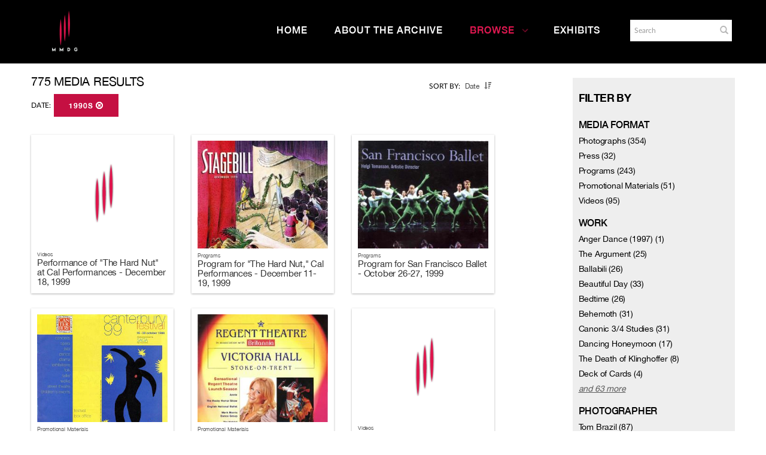

--- FILE ---
content_type: text/html; charset=UTF-8
request_url: https://archives.mmdg.org/Browse/objects/key/376ed8c4bbccc051da9f1b23c4250d81/facet/event_date_facet/id/1990s/view/images
body_size: 12784
content:
<!DOCTYPE html>
<html lang="en">
	<head>
	<meta charset="utf-8">
	<meta name="viewport" content="width=device-width, initial-scale=1.0, minimum-scale=1.0"/>
		<script src='/assets/jquery/js/jquery.min.js' type='text/javascript'></script>
<link rel='stylesheet' href='/assets/bootstrap/css/bootstrap.css' type='text/css' media='all'/>
<script src='/assets/bootstrap/js/bootstrap.js' type='text/javascript'></script>
<link rel='stylesheet' href='/assets/bootstrap/css/bootstrap-theme.css' type='text/css' media='all'/>
<script src='/assets/jquery/js/jquery-migrate-3.0.1.js' type='text/javascript'></script>
<script src='/assets/plyr/plyr.js' type='text/javascript'></script>
<link rel='stylesheet' href='/assets/plyr/plyr.css' type='text/css' media='all'/>
<script src='/assets/jquery/circular-slider/circular-slider.js' type='text/javascript'></script>
<link rel='stylesheet' href='/assets/jquery/circular-slider/circular-slider.css' type='text/css' media='all'/>
<script src='/assets/jquery/js/threesixty.min.js' type='text/javascript'></script>
<link rel='stylesheet' href='/assets/fontawesome/css/font-awesome.min.css' type='text/css' media='all'/>
<script src='/assets/pdfjs/pdf.js' type='text/javascript'></script>
<link rel='stylesheet' href='/assets/pdfjs/viewer/viewer.css' type='text/css' media='all'/>
<script src='/assets/jquery/js/jquery.scrollTo.min.js' type='text/javascript'></script>
<link rel='stylesheet' href='/themes/default/assets/pawtucket/css/fonts.css' type='text/css' media='all'/>
<script src='/assets/jquery/js/jquery.cookie.js' type='text/javascript'></script>
<script src='/assets/jquery/js/jquery.cookiejar.js' type='text/javascript'></script>
<script src='/assets/jquery/js/jquery.jscroll.js' type='text/javascript'></script>
<script src='/assets/jquery/js/jquery.hscroll.js' type='text/javascript'></script>
<script src='/assets/jquery/js/jquery.jscrollpane.min.js' type='text/javascript'></script>
<link rel='stylesheet' href='/assets/jquery/js/jquery.jscrollpane.css' type='text/css' media='all'/>
<script src='/assets/ca/js/ca.utils.js' type='text/javascript'></script>
<script src='/assets/jquery/jquery-ui/jquery-ui.min.js' type='text/javascript'></script>
<link rel='stylesheet' href='/assets/jquery/jquery-ui/jquery-ui.min.css' type='text/css' media='all'/>
<link rel='stylesheet' href='/assets/jquery/jquery-ui/jquery-ui.structure.min.css' type='text/css' media='all'/>
<link rel='stylesheet' href='/assets/jquery/jquery-ui/jquery-ui.theme.min.css' type='text/css' media='all'/>
<script src='/assets/ca/js/ca.genericpanel.js' type='text/javascript'></script>
<script src='/assets/mediaelement/mediaelement-and-player.min.js' type='text/javascript'></script>
<link rel='stylesheet' href='/assets/mediaelement/mediaelementplayer.min.css' type='text/css' media='all'/>
<script src='/assets/jquery/js/jquery.mousewheel.js' type='text/javascript'></script>
<script src='/assets/chartist/dist/chartist.min.js' type='text/javascript'></script>
<link rel='stylesheet' href='/assets/chartist/dist/chartist.min.css' type='text/css' media='all'/>
<link rel='stylesheet' href='/themes/default/assets/pawtucket/css/main.css' type='text/css' media='all'/>
<link rel='stylesheet' href='/themes/mmdg/assets/pawtucket/css/theme.css' type='text/css' media='all'/>
	<link rel="apple-touch-icon" sizes="120x120" href="/themes/mmdg/assets/pawtucket/graphics/apple-touch-icon.png">
	<link rel="icon" type="image/png" sizes="32x32" href="/themes/mmdg/assets/pawtucket/graphics/favicon-32x32.png">
	<link rel="icon" type="image/png" sizes="16x16" href="/themes/mmdg/assets/pawtucket/graphics/favicon-16x16.png">
	
	<title>Mark Morris Dance Group</title>
	
	<script type="text/javascript">
		jQuery(document).ready(function() {
    		jQuery('#browse-menu').on('click mouseover mouseout mousemove mouseenter',function(e) { e.stopPropagation(); });
    	});
	</script>
<!-- Google Tag Manager -->
<script>(function(w,d,s,l,i){w[l]=w[l]||[];w[l].push({'gtm.start':
new Date().getTime(),event:'gtm.js'});var f=d.getElementsByTagName(s)[0],
j=d.createElement(s),dl=l!='dataLayer'?'&l='+l:'';j.async=true;j.src=
'https://www.googletagmanager.com/gtm.js?id='+i+dl;f.parentNode.insertBefore(j,f);
})(window,document,'script','dataLayer','GTM-K6ZDNPJ');</script>
<!-- End Google Tag Manager -->
</head>
<body>
<!-- Google Tag Manager (noscript) -->
<noscript><iframe src="https://www.googletagmanager.com/ns.html?id=GTM-K6ZDNPJ"
height="0" width="0" style="display:none;visibility:hidden"></iframe></noscript>
<!-- End Google Tag Manager (noscript) -->
	<div id="skipNavigation"><a href="#main">Skip to main content</a></div>
	<nav class="navbar navbar-default yamm" role="navigation" aria-label="main navigation">
		<div class="container menuBar">
			<!-- Brand and toggle get grouped for better mobile display -->
			<div class="navbar-header">
				<button type="button" class="navbar-toggle" data-toggle="collapse" data-target="#bs-main-navbar-collapse-1">
					<span class="sr-only">Toggle navigation</span>
					<span class="icon-bar"></span>
					<span class="icon-bar"></span>
					<span class="icon-bar"></span>
				</button>
<a href='https://www.markmorrisdancegroup.org' class='navbar-brand' target='_blank'><img src='/themes/mmdg/assets/pawtucket/graphics/mmdg_main_logo.png' alt='Mark Morris Dance Group' /></a>			</div>

		<!-- Collect the nav links, forms, and other content for toggling -->
			<!-- bs-user-navbar-collapse is the user menu that shows up in the toggle menu - hidden at larger size -->
			<div class="collapse navbar-collapse" id="bs-main-navbar-collapse-1">
				<form class="navbar-form navbar-right" role="search" action="/MultiSearch/Index" aria-label="Search">
					<div class="formOutline">
						<div class="form-group">
							<label for="headerSearchInput">Search</label>
							<input type="text" class="form-control" id="headerSearchInput" placeholder="Search" name="search" autocomplete="off" aria-label="Search" />
						</div>
						<button type="submit" class="btn-search" id="headerSearchButton"><span class="glyphicon glyphicon-search" role="button" aria-label="Submit"></span></button>
					</div>
				</form>
				<script type="text/javascript">
					$(document).ready(function(){
						$('#headerSearchButton').prop('disabled',true);
						$('#headerSearchInput').on('keyup', function(){
							$('#headerSearchButton').prop('disabled', this.value == "" ? true : false);     
						})
					});
				</script>
				<ul class="nav navbar-nav navbar-right menuItems" role="list" aria-label="Primary Navigation">
					<li ><a href='/'>Home</a></li>
					<li ><a href='/About/AboutArchive'>About the Archive</a></li>
									<li class="dropdown active" style="position:relative;"><a href="#" class="dropdown-toggle mainhead top" data-toggle="dropdown">Browse<svg class="arrow" width="100%" height="100%" viewBox="0 0 50 93" xmlns="http://www.w3.org/2000/svg" aria-label="dropdown icon"><path d="M48.81669624 43.8632848L7.0935796 2.14016821c-1.6202242-1.62022428-4.2331871-1.62022428-5.8534114 0-1.6202243 1.62022428-1.6202243 4.23318714 0 5.85341142L40.06935822 46.8227696 1.2401682 85.6519596c-1.6202243 1.6202243-1.6202243 4.2331872 0 5.8534115.8054294.8054294 1.8637262 1.2081441 2.922023 1.2081441 1.0582968 0 2.1165936-.4027147 2.922023-1.2081441l41.73248204-41.7231166c.81479487-.8147949 1.21750958-1.8918226 1.20814412-2.9594849.00936546-1.0676622-.39334925-2.1446899-1.20814412-2.9594848z" fill="currentColor" fill-rule="evenodd"></path></svg></a>
					
					<ul class="dropdown-menu">
<li><a href='/Browse/works'>Works</a></li><li><a href='/Browse/events'>Performances & Events</a></li><li><a href='/Browse/entities'>Performers, Collaborators,<br/>& Presenters</a></li><li><a href='/Browse/objects'>Media</a></li><li><a href='/Browse/venues'>Venues</a></li>						<span class="main-nav__item-icon js-icon"></span>
					</ul>	
				</li>
	
					<li ><a href='/Gallery/Index'>Exhibits</a></li>
				</ul>
			</div><!-- /.navbar-collapse -->
		</div><!-- end container -->
	</nav>
		<div class="container"><div class="row"><div class="col-xs-12">
	
		<div role="main" id="main"><div id="pageArea" class='ca_objects objects browse results'>
<div class="row" style="clear:both;">
	<div class='col-sm-8 col-md-8 col-lg-8'>
<div id='bSortByList'><ul><li><strong>Sort by:</strong></li>
<li class='selectedSort'>Date</li>
<li><a href='/Browse/objects/view/images/key/51468c602dc06d79688b61a8e1052d44/direction/asc/_advanced/0'><span class="glyphicon glyphicon-sort-by-attributes-alt" aria-label="direction" role="button"></span></a></li></ul></div>
		<H1>
775 media Results			<a href='#' id='bRefineButton' onclick='jQuery("#bRefine").toggle(); return false;'><i class="fa fa-table"></i></a>
		</H1>
		<div class='bCriteria'>
<strong>Date:</strong><a href='/Browse/objects/removeCriterion/event_date_facet/removeID/1990s/view/images/key/51468c602dc06d79688b61a8e1052d44' class='browseRemoveFacet'><button type="button" class="btn btn-default btn-sm">1990s <span class="glyphicon glyphicon-remove-circle" aria-label="Remove filter" role="button"></span></button></a>		
		</div>
		<form id="setsSelectMultiple">
		<div class="row">
			<div id="browseResultsContainer">

		<div class='bResultItemCol col-xs-12 col-sm-4 col-md-4'>
			<div class='bResultItem' id='row736' onmouseover='jQuery("#bResultItemExpandedInfo736").show();'  onmouseout='jQuery("#bResultItemExpandedInfo736").hide();'>
				<div class='bSetsSelectMultiple'><input type='checkbox' name='object_ids' value='736'></div>
				<div class='bResultItemContent'><div class='text-center bResultItemImg'><a href='/Detail/objects/736'><div class='bResultItemImgPlaceholderLogo'><img src='/themes/mmdg/assets/pawtucket/graphics/mmdg_lines.png' alt='media not available for this item' /></div></a></div>
					<div class='bResultItemText'>
						<small>Videos</small><br/><a href='/Detail/objects/736' class='resultTitleLink'>Performance of "The Hard Nut" at Cal Performances - December 18, 1999</a>
					</div><!-- end bResultItemText -->
				</div><!-- end bResultItemContent -->
				<div class='bResultItemExpandedInfo' id='bResultItemExpandedInfo736'>
					
				</div><!-- bResultItemExpandedInfo -->
			</div><!-- end bResultItem -->
		</div><!-- end col -->
		<div class='bResultItemCol col-xs-12 col-sm-4 col-md-4'>
			<div class='bResultItem' id='row2353' onmouseover='jQuery("#bResultItemExpandedInfo2353").show();'  onmouseout='jQuery("#bResultItemExpandedInfo2353").hide();'>
				<div class='bSetsSelectMultiple'><input type='checkbox' name='object_ids' value='2353'></div>
				<div class='bResultItemContent'><div class='text-center bResultItemImg'><a href='/Detail/objects/2353'><img src='https://archives.mmdg.org/media/collectiveaccess/images/2/1/17650_ca_object_representations_media_2185_medium.jpg' width='250' height='400' alt='Program for &quot;The Hard Nut,&quot; Cal Performances - December 11-19, 1999' /></a></div>
					<div class='bResultItemText'>
						<small>Programs</small><br/><a href='/Detail/objects/2353' class='resultTitleLink'>Program for "The Hard Nut," Cal Performances - December 11-19, 1999</a>
					</div><!-- end bResultItemText -->
				</div><!-- end bResultItemContent -->
				<div class='bResultItemExpandedInfo' id='bResultItemExpandedInfo2353'>
					
				</div><!-- bResultItemExpandedInfo -->
			</div><!-- end bResultItem -->
		</div><!-- end col -->
		<div class='bResultItemCol col-xs-12 col-sm-4 col-md-4'>
			<div class='bResultItem' id='row4236' onmouseover='jQuery("#bResultItemExpandedInfo4236").show();'  onmouseout='jQuery("#bResultItemExpandedInfo4236").hide();'>
				<div class='bSetsSelectMultiple'><input type='checkbox' name='object_ids' value='4236'></div>
				<div class='bResultItemContent'><div class='text-center bResultItemImg'><a href='/Detail/objects/4236'><img src='https://archives.mmdg.org/media/collectiveaccess/images/5/0/27096_ca_object_representations_media_5068_medium.jpg' width='275' height='400' alt='Program for San Francisco Ballet - October 26-27, 1999' /></a></div>
					<div class='bResultItemText'>
						<small>Programs</small><br/><a href='/Detail/objects/4236' class='resultTitleLink'>Program for San Francisco Ballet - October 26-27, 1999</a>
					</div><!-- end bResultItemText -->
				</div><!-- end bResultItemContent -->
				<div class='bResultItemExpandedInfo' id='bResultItemExpandedInfo4236'>
					
				</div><!-- bResultItemExpandedInfo -->
			</div><!-- end bResultItem -->
		</div><!-- end col -->
		<div class='bResultItemCol col-xs-12 col-sm-4 col-md-4'>
			<div class='bResultItem' id='row2351' onmouseover='jQuery("#bResultItemExpandedInfo2351").show();'  onmouseout='jQuery("#bResultItemExpandedInfo2351").hide();'>
				<div class='bSetsSelectMultiple'><input type='checkbox' name='object_ids' value='2351'></div>
				<div class='bResultItemContent'><div class='text-center bResultItemImg'><a href='/Detail/objects/2351'><img src='https://archives.mmdg.org/media/collectiveaccess/images/2/1/26451_ca_object_representations_media_2183_medium.jpg' width='400' height='396' alt='Brochure for Dance Umbrella - October 19-20, 1999' /></a></div>
					<div class='bResultItemText'>
						<small>Promotional Materials</small><br/><a href='/Detail/objects/2351' class='resultTitleLink'>Brochure for Dance Umbrella - October 19-20, 1999</a>
					</div><!-- end bResultItemText -->
				</div><!-- end bResultItemContent -->
				<div class='bResultItemExpandedInfo' id='bResultItemExpandedInfo2351'>
					
				</div><!-- bResultItemExpandedInfo -->
			</div><!-- end bResultItem -->
		</div><!-- end col -->
		<div class='bResultItemCol col-xs-12 col-sm-4 col-md-4'>
			<div class='bResultItem' id='row2350' onmouseover='jQuery("#bResultItemExpandedInfo2350").show();'  onmouseout='jQuery("#bResultItemExpandedInfo2350").hide();'>
				<div class='bSetsSelectMultiple'><input type='checkbox' name='object_ids' value='2350'></div>
				<div class='bResultItemContent'><div class='text-center bResultItemImg'><a href='/Detail/objects/2350'><img src='https://archives.mmdg.org/media/collectiveaccess/images/2/1/91650_ca_object_representations_media_2182_medium.jpg' width='281' height='400' alt='Brochure for Dance Umbrella - October 11, 1999' /></a></div>
					<div class='bResultItemText'>
						<small>Promotional Materials</small><br/><a href='/Detail/objects/2350' class='resultTitleLink'>Brochure for Dance Umbrella - October 11, 1999</a>
					</div><!-- end bResultItemText -->
				</div><!-- end bResultItemContent -->
				<div class='bResultItemExpandedInfo' id='bResultItemExpandedInfo2350'>
					
				</div><!-- bResultItemExpandedInfo -->
			</div><!-- end bResultItem -->
		</div><!-- end col -->
		<div class='bResultItemCol col-xs-12 col-sm-4 col-md-4'>
			<div class='bResultItem' id='row576' onmouseover='jQuery("#bResultItemExpandedInfo576").show();'  onmouseout='jQuery("#bResultItemExpandedInfo576").hide();'>
				<div class='bSetsSelectMultiple'><input type='checkbox' name='object_ids' value='576'></div>
				<div class='bResultItemContent'><div class='text-center bResultItemImg'><a href='/Detail/objects/576'><div class='bResultItemImgPlaceholderLogo'><img src='/themes/mmdg/assets/pawtucket/graphics/mmdg_lines.png' alt='media not available for this item' /></div></a></div>
					<div class='bResultItemText'>
						<small>Videos</small><br/><a href='/Detail/objects/576' class='resultTitleLink'>Performance at Dance Umbrella (Boston, MA) - October 9, 1999</a>
					</div><!-- end bResultItemText -->
				</div><!-- end bResultItemContent -->
				<div class='bResultItemExpandedInfo' id='bResultItemExpandedInfo576'>
					
				</div><!-- bResultItemExpandedInfo -->
			</div><!-- end bResultItem -->
		</div><!-- end col -->
		<div class='bResultItemCol col-xs-12 col-sm-4 col-md-4'>
			<div class='bResultItem' id='row2348' onmouseover='jQuery("#bResultItemExpandedInfo2348").show();'  onmouseout='jQuery("#bResultItemExpandedInfo2348").hide();'>
				<div class='bSetsSelectMultiple'><input type='checkbox' name='object_ids' value='2348'></div>
				<div class='bResultItemContent'><div class='text-center bResultItemImg'><a href='/Detail/objects/2348'><img src='https://archives.mmdg.org/media/collectiveaccess/images/2/1/98272_ca_object_representations_media_2180_medium.jpg' width='277' height='400' alt='Program for Dance Umbrella - October 5-9, 1999' /></a></div>
					<div class='bResultItemText'>
						<small>Programs</small><br/><a href='/Detail/objects/2348' class='resultTitleLink'>Program for Dance Umbrella - October 5-9, 1999</a>
					</div><!-- end bResultItemText -->
				</div><!-- end bResultItemContent -->
				<div class='bResultItemExpandedInfo' id='bResultItemExpandedInfo2348'>
					
				</div><!-- bResultItemExpandedInfo -->
			</div><!-- end bResultItem -->
		</div><!-- end col -->
		<div class='bResultItemCol col-xs-12 col-sm-4 col-md-4'>
			<div class='bResultItem' id='row2352' onmouseover='jQuery("#bResultItemExpandedInfo2352").show();'  onmouseout='jQuery("#bResultItemExpandedInfo2352").hide();'>
				<div class='bSetsSelectMultiple'><input type='checkbox' name='object_ids' value='2352'></div>
				<div class='bResultItemContent'><div class='text-center bResultItemImg'><a href='/Detail/objects/2352'><img src='https://archives.mmdg.org/media/collectiveaccess/images/2/1/71374_ca_object_representations_media_2184_medium.jpg' width='258' height='400' alt='Program for Dance Umbrella UK Tour - October 1999' /></a></div>
					<div class='bResultItemText'>
						<small>Programs</small><br/><a href='/Detail/objects/2352' class='resultTitleLink'>Program for Dance Umbrella UK Tour - October 1999</a>
					</div><!-- end bResultItemText -->
				</div><!-- end bResultItemContent -->
				<div class='bResultItemExpandedInfo' id='bResultItemExpandedInfo2352'>
					
				</div><!-- bResultItemExpandedInfo -->
			</div><!-- end bResultItem -->
		</div><!-- end col -->
		<div class='bResultItemCol col-xs-12 col-sm-4 col-md-4'>
			<div class='bResultItem' id='row4347' onmouseover='jQuery("#bResultItemExpandedInfo4347").show();'  onmouseout='jQuery("#bResultItemExpandedInfo4347").hide();'>
				<div class='bSetsSelectMultiple'><input type='checkbox' name='object_ids' value='4347'></div>
				<div class='bResultItemContent'><div class='text-center bResultItemImg'><a href='/Detail/objects/4347'><img src='https://archives.mmdg.org/media/collectiveaccess/images/5/1/1943_ca_object_representations_media_5196_medium.jpg' width='249' height='400' alt='Program for White Oak Dance Project - August 10-22, 1999' /></a></div>
					<div class='bResultItemText'>
						<small>Programs</small><br/><a href='/Detail/objects/4347' class='resultTitleLink'>Program for White Oak Dance Project - August 10-22, 1999</a>
					</div><!-- end bResultItemText -->
				</div><!-- end bResultItemContent -->
				<div class='bResultItemExpandedInfo' id='bResultItemExpandedInfo4347'>
					
				</div><!-- bResultItemExpandedInfo -->
			</div><!-- end bResultItem -->
		</div><!-- end col -->
		<div class='bResultItemCol col-xs-12 col-sm-4 col-md-4'>
			<div class='bResultItem' id='row705' onmouseover='jQuery("#bResultItemExpandedInfo705").show();'  onmouseout='jQuery("#bResultItemExpandedInfo705").hide();'>
				<div class='bSetsSelectMultiple'><input type='checkbox' name='object_ids' value='705'></div>
				<div class='bResultItemContent'><div class='text-center bResultItemImg'><a href='/Detail/objects/705'><img src='https://archives.mmdg.org/media/collectiveaccess/images/3/9/34074_ca_object_representations_media_3916_medium.jpg' width='400' height='300' alt='Excerpt from &quot;My Party&quot;' /></a></div>
					<div class='bResultItemText'>
						<small>Videos</small><br/><a href='/Detail/objects/705' class='resultTitleLink'>Performance video from Jacob's Pillow Dance Festival - August 5, 1999</a>
					</div><!-- end bResultItemText -->
				</div><!-- end bResultItemContent -->
				<div class='bResultItemExpandedInfo' id='bResultItemExpandedInfo705'>
					
				</div><!-- bResultItemExpandedInfo -->
			</div><!-- end bResultItem -->
		</div><!-- end col -->
		<div class='bResultItemCol col-xs-12 col-sm-4 col-md-4'>
			<div class='bResultItem' id='row2347' onmouseover='jQuery("#bResultItemExpandedInfo2347").show();'  onmouseout='jQuery("#bResultItemExpandedInfo2347").hide();'>
				<div class='bSetsSelectMultiple'><input type='checkbox' name='object_ids' value='2347'></div>
				<div class='bResultItemContent'><div class='text-center bResultItemImg'><a href='/Detail/objects/2347'><img src='https://archives.mmdg.org/media/collectiveaccess/images/2/1/2881_ca_object_representations_media_2179_medium.jpg' width='302' height='400' alt='Program for Jacob&#039;s Pillow Dance Festival - August 3-8, 1999' /></a></div>
					<div class='bResultItemText'>
						<small>Programs</small><br/><a href='/Detail/objects/2347' class='resultTitleLink'>Program for Jacob's Pillow Dance Festival - August 3-8, 1999</a>
					</div><!-- end bResultItemText -->
				</div><!-- end bResultItemContent -->
				<div class='bResultItemExpandedInfo' id='bResultItemExpandedInfo2347'>
					
				</div><!-- bResultItemExpandedInfo -->
			</div><!-- end bResultItem -->
		</div><!-- end col -->
		<div class='bResultItemCol col-xs-12 col-sm-4 col-md-4'>
			<div class='bResultItem' id='row2346' onmouseover='jQuery("#bResultItemExpandedInfo2346").show();'  onmouseout='jQuery("#bResultItemExpandedInfo2346").hide();'>
				<div class='bSetsSelectMultiple'><input type='checkbox' name='object_ids' value='2346'></div>
				<div class='bResultItemContent'><div class='text-center bResultItemImg'><a href='/Detail/objects/2346'><img src='https://archives.mmdg.org/media/collectiveaccess/images/2/1/70929_ca_object_representations_media_2178_medium.jpg' width='266' height='400' alt='Program for Fire Island Dance Festival - July 17-18, 1999' /></a></div>
					<div class='bResultItemText'>
						<small>Programs</small><br/><a href='/Detail/objects/2346' class='resultTitleLink'>Program for Fire Island Dance Festival - July 17-18, 1999</a>
					</div><!-- end bResultItemText -->
				</div><!-- end bResultItemContent -->
				<div class='bResultItemExpandedInfo' id='bResultItemExpandedInfo2346'>
					
				</div><!-- bResultItemExpandedInfo -->
			</div><!-- end bResultItem -->
		</div><!-- end col -->
		<div class='bResultItemCol col-xs-12 col-sm-4 col-md-4'>
			<div class='bResultItem' id='row2345' onmouseover='jQuery("#bResultItemExpandedInfo2345").show();'  onmouseout='jQuery("#bResultItemExpandedInfo2345").hide();'>
				<div class='bSetsSelectMultiple'><input type='checkbox' name='object_ids' value='2345'></div>
				<div class='bResultItemContent'><div class='text-center bResultItemImg'><a href='/Detail/objects/2345'><img src='https://archives.mmdg.org/media/collectiveaccess/images/2/1/46700_ca_object_representations_media_2177_medium.jpg' width='213' height='400' alt='Program for Hopkins Center for the Arts - June 26-27, 1999' /></a></div>
					<div class='bResultItemText'>
						<small>Programs</small><br/><a href='/Detail/objects/2345' class='resultTitleLink'>Program for Hopkins Center for the Arts - June 26-27, 1999</a>
					</div><!-- end bResultItemText -->
				</div><!-- end bResultItemContent -->
				<div class='bResultItemExpandedInfo' id='bResultItemExpandedInfo2345'>
					
				</div><!-- bResultItemExpandedInfo -->
			</div><!-- end bResultItem -->
		</div><!-- end col -->
		<div class='bResultItemCol col-xs-12 col-sm-4 col-md-4'>
			<div class='bResultItem' id='row2344' onmouseover='jQuery("#bResultItemExpandedInfo2344").show();'  onmouseout='jQuery("#bResultItemExpandedInfo2344").hide();'>
				<div class='bSetsSelectMultiple'><input type='checkbox' name='object_ids' value='2344'></div>
				<div class='bResultItemContent'><div class='text-center bResultItemImg'><a href='/Detail/objects/2344'><img src='https://archives.mmdg.org/media/collectiveaccess/images/2/1/66583_ca_object_representations_media_2176_medium.jpg' width='253' height='400' alt='Program for Center for the Performing Arts at Empire State Plaza - June 12, 1999' /></a></div>
					<div class='bResultItemText'>
						<small>Programs</small><br/><a href='/Detail/objects/2344' class='resultTitleLink'>Program for Center for the Performing Arts at Empire State Plaza - June 12, 1999</a>
					</div><!-- end bResultItemText -->
				</div><!-- end bResultItemContent -->
				<div class='bResultItemExpandedInfo' id='bResultItemExpandedInfo2344'>
					
				</div><!-- bResultItemExpandedInfo -->
			</div><!-- end bResultItem -->
		</div><!-- end col -->
		<div class='bResultItemCol col-xs-12 col-sm-4 col-md-4'>
			<div class='bResultItem' id='row2342' onmouseover='jQuery("#bResultItemExpandedInfo2342").show();'  onmouseout='jQuery("#bResultItemExpandedInfo2342").hide();'>
				<div class='bSetsSelectMultiple'><input type='checkbox' name='object_ids' value='2342'></div>
				<div class='bResultItemContent'><div class='text-center bResultItemImg'><a href='/Detail/objects/2342'><img src='https://archives.mmdg.org/media/collectiveaccess/images/2/4/78872_ca_object_representations_media_2419_medium.jpg' width='283' height='400' alt='Brochure for Skidmore College Residency - June 8-24, 1999' /></a></div>
					<div class='bResultItemText'>
						<small>Programs</small><br/><a href='/Detail/objects/2342' class='resultTitleLink'>Brochure for Skidmore College Residency - June 8-24, 1999</a>
					</div><!-- end bResultItemText -->
				</div><!-- end bResultItemContent -->
				<div class='bResultItemExpandedInfo' id='bResultItemExpandedInfo2342'>
					
				</div><!-- bResultItemExpandedInfo -->
			</div><!-- end bResultItem -->
		</div><!-- end col -->
		<div class='bResultItemCol col-xs-12 col-sm-4 col-md-4'>
			<div class='bResultItem' id='row2343' onmouseover='jQuery("#bResultItemExpandedInfo2343").show();'  onmouseout='jQuery("#bResultItemExpandedInfo2343").hide();'>
				<div class='bSetsSelectMultiple'><input type='checkbox' name='object_ids' value='2343'></div>
				<div class='bResultItemContent'><div class='text-center bResultItemImg'><a href='/Detail/objects/2343'><img src='https://archives.mmdg.org/media/collectiveaccess/images/2/1/15583_ca_object_representations_media_2175_medium.jpg' width='260' height='400' alt='Brochure for Skidmore Summer Dance Workshop June 8-24, 1999' /></a></div>
					<div class='bResultItemText'>
						<small>Promotional Materials</small><br/><a href='/Detail/objects/2343' class='resultTitleLink'>Brochure for Skidmore Summer Dance Workshop June 8-24, 1999</a>
					</div><!-- end bResultItemText -->
				</div><!-- end bResultItemContent -->
				<div class='bResultItemExpandedInfo' id='bResultItemExpandedInfo2343'>
					
				</div><!-- bResultItemExpandedInfo -->
			</div><!-- end bResultItem -->
		</div><!-- end col -->
		<div class='bResultItemCol col-xs-12 col-sm-4 col-md-4'>
			<div class='bResultItem' id='row3340' onmouseover='jQuery("#bResultItemExpandedInfo3340").show();'  onmouseout='jQuery("#bResultItemExpandedInfo3340").hide();'>
				<div class='bSetsSelectMultiple'><input type='checkbox' name='object_ids' value='3340'></div>
				<div class='bResultItemContent'><div class='text-center bResultItemImg'><a href='/Detail/objects/3340'><img src='https://archives.mmdg.org/media/collectiveaccess/images/3/9/40270_ca_object_representations_media_3915_medium.jpg' width='400' height='300' alt='Excerpt from &quot;The Flight&quot;' /></a></div>
					<div class='bResultItemText'>
						<small>Videos</small><br/><a href='/Detail/objects/3340' class='resultTitleLink'>Performance video of "The Flight" at Martha @ Mother - June 4, 1999</a>
					</div><!-- end bResultItemText -->
				</div><!-- end bResultItemContent -->
				<div class='bResultItemExpandedInfo' id='bResultItemExpandedInfo3340'>
					
				</div><!-- bResultItemExpandedInfo -->
			</div><!-- end bResultItem -->
		</div><!-- end col -->
		<div class='bResultItemCol col-xs-12 col-sm-4 col-md-4'>
			<div class='bResultItem' id='row762' onmouseover='jQuery("#bResultItemExpandedInfo762").show();'  onmouseout='jQuery("#bResultItemExpandedInfo762").hide();'>
				<div class='bSetsSelectMultiple'><input type='checkbox' name='object_ids' value='762'></div>
				<div class='bResultItemContent'><div class='text-center bResultItemImg'><a href='/Detail/objects/762'><img src='https://archives.mmdg.org/media/collectiveaccess/images/3/9/78068_ca_object_representations_media_3924_medium.jpg' width='400' height='300' alt='&quot;The Harvey Gala&quot; at the Brooklyn Academy of Music - June 3, 1999 (Video 2 of 4)' /></a></div>
					<div class='bResultItemText'>
						<small>Videos</small><br/><a href='/Detail/objects/762' class='resultTitleLink'>"The Harvey Gala" at the Brooklyn Academy of Music - June 3, 1999 (Video 2 of 4)</a>
					</div><!-- end bResultItemText -->
				</div><!-- end bResultItemContent -->
				<div class='bResultItemExpandedInfo' id='bResultItemExpandedInfo762'>
					
				</div><!-- bResultItemExpandedInfo -->
			</div><!-- end bResultItem -->
		</div><!-- end col -->
		<div class='bResultItemCol col-xs-12 col-sm-4 col-md-4'>
			<div class='bResultItem' id='row4209' onmouseover='jQuery("#bResultItemExpandedInfo4209").show();'  onmouseout='jQuery("#bResultItemExpandedInfo4209").hide();'>
				<div class='bSetsSelectMultiple'><input type='checkbox' name='object_ids' value='4209'></div>
				<div class='bResultItemContent'><div class='text-center bResultItemImg'><a href='/Detail/objects/4209'><img src='https://archives.mmdg.org/media/collectiveaccess/images/5/0/79510_ca_object_representations_media_5036_medium.jpg' width='400' height='300' alt='Performance video of &quot;Silhouettes&quot; by Maximum Dance Company - June 1999' title='' /></a></div>
					<div class='bResultItemText'>
						<small>Videos</small><br/><a href='/Detail/objects/4209' class='resultTitleLink'>Performance video of "Silhouettes" by Maximum Dance Company - June 1999</a>
					</div><!-- end bResultItemText -->
				</div><!-- end bResultItemContent -->
				<div class='bResultItemExpandedInfo' id='bResultItemExpandedInfo4209'>
					
				</div><!-- bResultItemExpandedInfo -->
			</div><!-- end bResultItem -->
		</div><!-- end col -->
		<div class='bResultItemCol col-xs-12 col-sm-4 col-md-4'>
			<div class='bResultItem' id='row2341' onmouseover='jQuery("#bResultItemExpandedInfo2341").show();'  onmouseout='jQuery("#bResultItemExpandedInfo2341").hide();'>
				<div class='bSetsSelectMultiple'><input type='checkbox' name='object_ids' value='2341'></div>
				<div class='bResultItemContent'><div class='text-center bResultItemImg'><a href='/Detail/objects/2341'><img src='https://archives.mmdg.org/media/collectiveaccess/images/2/1/72776_ca_object_representations_media_2173_medium.jpg' width='253' height='400' alt='Program for The Bushnell (Hartford, CT) - May 22, 1999' /></a></div>
					<div class='bResultItemText'>
						<small>Programs</small><br/><a href='/Detail/objects/2341' class='resultTitleLink'>Program for The Bushnell (Hartford, CT) - May 22, 1999</a>
					</div><!-- end bResultItemText -->
				</div><!-- end bResultItemContent -->
				<div class='bResultItemExpandedInfo' id='bResultItemExpandedInfo2341'>
					
				</div><!-- bResultItemExpandedInfo -->
			</div><!-- end bResultItem -->
		</div><!-- end col -->
		<div class='bResultItemCol col-xs-12 col-sm-4 col-md-4'>
			<div class='bResultItem' id='row2340' onmouseover='jQuery("#bResultItemExpandedInfo2340").show();'  onmouseout='jQuery("#bResultItemExpandedInfo2340").hide();'>
				<div class='bSetsSelectMultiple'><input type='checkbox' name='object_ids' value='2340'></div>
				<div class='bResultItemContent'><div class='text-center bResultItemImg'><a href='/Detail/objects/2340'><img src='https://archives.mmdg.org/media/collectiveaccess/images/2/1/51124_ca_object_representations_media_2172_medium.jpg' width='253' height='400' alt='Program for New Brunswick Cultural Center - May 21, 1999' /></a></div>
					<div class='bResultItemText'>
						<small>Programs</small><br/><a href='/Detail/objects/2340' class='resultTitleLink'>Program for New Brunswick Cultural Center - May 21, 1999</a>
					</div><!-- end bResultItemText -->
				</div><!-- end bResultItemContent -->
				<div class='bResultItemExpandedInfo' id='bResultItemExpandedInfo2340'>
					
				</div><!-- bResultItemExpandedInfo -->
			</div><!-- end bResultItem -->
		</div><!-- end col -->
		<div class='bResultItemCol col-xs-12 col-sm-4 col-md-4'>
			<div class='bResultItem' id='row2338' onmouseover='jQuery("#bResultItemExpandedInfo2338").show();'  onmouseout='jQuery("#bResultItemExpandedInfo2338").hide();'>
				<div class='bSetsSelectMultiple'><input type='checkbox' name='object_ids' value='2338'></div>
				<div class='bResultItemContent'><div class='text-center bResultItemImg'><a href='/Detail/objects/2338'><img src='https://archives.mmdg.org/media/collectiveaccess/images/2/1/85486_ca_object_representations_media_2170_medium.jpg' width='250' height='400' alt='Program for &quot;L&#039;Allegro, il Penseroso ed il Moderato,&quot; John F. Kennedy Center for the Performing Arts - May 6-8, 1999' /></a></div>
					<div class='bResultItemText'>
						<small>Programs</small><br/><a href='/Detail/objects/2338' class='resultTitleLink'>Program for "L'Allegro, il Penseroso ed il Moderato," John F. Kennedy Center for the Performing Arts - May 6-8, 1999</a>
					</div><!-- end bResultItemText -->
				</div><!-- end bResultItemContent -->
				<div class='bResultItemExpandedInfo' id='bResultItemExpandedInfo2338'>
					
				</div><!-- bResultItemExpandedInfo -->
			</div><!-- end bResultItem -->
		</div><!-- end col -->
		<div class='bResultItemCol col-xs-12 col-sm-4 col-md-4'>
			<div class='bResultItem' id='row518' onmouseover='jQuery("#bResultItemExpandedInfo518").show();'  onmouseout='jQuery("#bResultItemExpandedInfo518").hide();'>
				<div class='bSetsSelectMultiple'><input type='checkbox' name='object_ids' value='518'></div>
				<div class='bResultItemContent'><div class='text-center bResultItemImg'><a href='/Detail/objects/518'><img src='https://archives.mmdg.org/media/collectiveaccess/images/3/9/58671_ca_object_representations_media_3911_medium.jpg' width='400' height='300' alt='Performance video of &quot;Sandpaper Ballet&quot; at the War Memorial Opera House - April 27, 1999' /></a></div>
					<div class='bResultItemText'>
						<small>Videos</small><br/><a href='/Detail/objects/518' class='resultTitleLink'>Performance video of "Sandpaper Ballet" at the War Memorial Opera House - April 27, 1999</a>
					</div><!-- end bResultItemText -->
				</div><!-- end bResultItemContent -->
				<div class='bResultItemExpandedInfo' id='bResultItemExpandedInfo518'>
					
				</div><!-- bResultItemExpandedInfo -->
			</div><!-- end bResultItem -->
		</div><!-- end col -->
		<div class='bResultItemCol col-xs-12 col-sm-4 col-md-4'>
			<div class='bResultItem' id='row4234' onmouseover='jQuery("#bResultItemExpandedInfo4234").show();'  onmouseout='jQuery("#bResultItemExpandedInfo4234").hide();'>
				<div class='bSetsSelectMultiple'><input type='checkbox' name='object_ids' value='4234'></div>
				<div class='bResultItemContent'><div class='text-center bResultItemImg'><a href='/Detail/objects/4234'><img src='https://archives.mmdg.org/media/collectiveaccess/images/5/0/33855_ca_object_representations_media_5066_medium.jpg' width='257' height='400' alt='Program for San Francisco Ballet - April 27, 1999' /></a></div>
					<div class='bResultItemText'>
						<small>Programs</small><br/><a href='/Detail/objects/4234' class='resultTitleLink'>Program for San Francisco Ballet - April 27, 1999</a>
					</div><!-- end bResultItemText -->
				</div><!-- end bResultItemContent -->
				<div class='bResultItemExpandedInfo' id='bResultItemExpandedInfo4234'>
					
				</div><!-- bResultItemExpandedInfo -->
			</div><!-- end bResultItem -->
		</div><!-- end col -->
		<div class='bResultItemCol col-xs-12 col-sm-4 col-md-4'>
			<div class='bResultItem' id='row4235' onmouseover='jQuery("#bResultItemExpandedInfo4235").show();'  onmouseout='jQuery("#bResultItemExpandedInfo4235").hide();'>
				<div class='bSetsSelectMultiple'><input type='checkbox' name='object_ids' value='4235'></div>
				<div class='bResultItemContent'><div class='text-center bResultItemImg'><a href='/Detail/objects/4235'><img src='https://archives.mmdg.org/media/collectiveaccess/images/5/0/99591_ca_object_representations_media_5067_medium.jpg' width='300' height='400' alt='Program notes for &quot;Sandpaper Ballet&quot; (World Premiere) - San Francisco Ballet, April 27, 1999' /></a></div>
					<div class='bResultItemText'>
						<small>Programs</small><br/><a href='/Detail/objects/4235' class='resultTitleLink'>Program notes for "Sandpaper Ballet" (World Premiere) - San Francisco Ballet, April 27, 1999</a>
					</div><!-- end bResultItemText -->
				</div><!-- end bResultItemContent -->
				<div class='bResultItemExpandedInfo' id='bResultItemExpandedInfo4235'>
					
				</div><!-- bResultItemExpandedInfo -->
			</div><!-- end bResultItem -->
		</div><!-- end col -->
		<div class='bResultItemCol col-xs-12 col-sm-4 col-md-4'>
			<div class='bResultItem' id='row2337' onmouseover='jQuery("#bResultItemExpandedInfo2337").show();'  onmouseout='jQuery("#bResultItemExpandedInfo2337").hide();'>
				<div class='bSetsSelectMultiple'><input type='checkbox' name='object_ids' value='2337'></div>
				<div class='bResultItemContent'><div class='text-center bResultItemImg'><a href='/Detail/objects/2337'><img src='https://archives.mmdg.org/media/collectiveaccess/images/2/1/95697_ca_object_representations_media_2169_medium.jpg' width='239' height='400' alt='Program for Words on Dance - April 25, 1999' /></a></div>
					<div class='bResultItemText'>
						<small>Programs</small><br/><a href='/Detail/objects/2337' class='resultTitleLink'>Program for Words on Dance - April 25, 1999</a>
					</div><!-- end bResultItemText -->
				</div><!-- end bResultItemContent -->
				<div class='bResultItemExpandedInfo' id='bResultItemExpandedInfo2337'>
					
				</div><!-- bResultItemExpandedInfo -->
			</div><!-- end bResultItem -->
		</div><!-- end col -->
		<div class='bResultItemCol col-xs-12 col-sm-4 col-md-4'>
			<div class='bResultItem' id='row2336' onmouseover='jQuery("#bResultItemExpandedInfo2336").show();'  onmouseout='jQuery("#bResultItemExpandedInfo2336").hide();'>
				<div class='bSetsSelectMultiple'><input type='checkbox' name='object_ids' value='2336'></div>
				<div class='bResultItemContent'><div class='text-center bResultItemImg'><a href='/Detail/objects/2336'><img src='https://archives.mmdg.org/media/collectiveaccess/images/2/1/6844_ca_object_representations_media_2168_medium.jpg' width='239' height='400' alt='Program for University of Texas at Austin - April 13, 1999' /></a></div>
					<div class='bResultItemText'>
						<small>Programs</small><br/><a href='/Detail/objects/2336' class='resultTitleLink'>Program for University of Texas at Austin - April 13, 1999</a>
					</div><!-- end bResultItemText -->
				</div><!-- end bResultItemContent -->
				<div class='bResultItemExpandedInfo' id='bResultItemExpandedInfo2336'>
					
				</div><!-- bResultItemExpandedInfo -->
			</div><!-- end bResultItem -->
		</div><!-- end col -->
		<div class='bResultItemCol col-xs-12 col-sm-4 col-md-4'>
			<div class='bResultItem' id='row2334' onmouseover='jQuery("#bResultItemExpandedInfo2334").show();'  onmouseout='jQuery("#bResultItemExpandedInfo2334").hide();'>
				<div class='bSetsSelectMultiple'><input type='checkbox' name='object_ids' value='2334'></div>
				<div class='bResultItemContent'><div class='text-center bResultItemImg'><a href='/Detail/objects/2334'><img src='https://archives.mmdg.org/media/collectiveaccess/images/2/1/91651_ca_object_representations_media_2166_medium.jpg' width='301' height='400' alt='Program for &quot;Mark Morris Dance Group and Yo-Yo Ma,&quot;  Irvine Barclay Theatre - April 9-11, 1999' /></a></div>
					<div class='bResultItemText'>
						<small>Programs</small><br/><a href='/Detail/objects/2334' class='resultTitleLink'>Program for "Mark Morris Dance Group and Yo-Yo Ma,"  Irvine Barclay Theatre - April 9-11, 1999</a>
					</div><!-- end bResultItemText -->
				</div><!-- end bResultItemContent -->
				<div class='bResultItemExpandedInfo' id='bResultItemExpandedInfo2334'>
					
				</div><!-- bResultItemExpandedInfo -->
			</div><!-- end bResultItem -->
		</div><!-- end col -->
		<div class='bResultItemCol col-xs-12 col-sm-4 col-md-4'>
			<div class='bResultItem' id='row2335' onmouseover='jQuery("#bResultItemExpandedInfo2335").show();'  onmouseout='jQuery("#bResultItemExpandedInfo2335").hide();'>
				<div class='bSetsSelectMultiple'><input type='checkbox' name='object_ids' value='2335'></div>
				<div class='bResultItemContent'><div class='text-center bResultItemImg'><a href='/Detail/objects/2335'><img src='https://archives.mmdg.org/media/collectiveaccess/images/2/1/36742_ca_object_representations_media_2167_medium.jpg' width='259' height='400' alt='Flyer &quot;Mark Morris Dance Group and Yo-Yo Ma,&quot;  Irvine Barclay Theatre - April 9-11, 1999' /></a></div>
					<div class='bResultItemText'>
						<small>Promotional Materials</small><br/><a href='/Detail/objects/2335' class='resultTitleLink'>Flyer "Mark Morris Dance Group and Yo-Yo Ma,"  Irvine Barclay Theatre - April 9-11, 1999</a>
					</div><!-- end bResultItemText -->
				</div><!-- end bResultItemContent -->
				<div class='bResultItemExpandedInfo' id='bResultItemExpandedInfo2335'>
					
				</div><!-- bResultItemExpandedInfo -->
			</div><!-- end bResultItem -->
		</div><!-- end col -->
		<div class='bResultItemCol col-xs-12 col-sm-4 col-md-4'>
			<div class='bResultItem' id='row519' onmouseover='jQuery("#bResultItemExpandedInfo519").show();'  onmouseout='jQuery("#bResultItemExpandedInfo519").hide();'>
				<div class='bSetsSelectMultiple'><input type='checkbox' name='object_ids' value='519'></div>
				<div class='bResultItemContent'><div class='text-center bResultItemImg'><a href='/Detail/objects/519'><img src='https://archives.mmdg.org/media/collectiveaccess/images/3/9/33422_ca_object_representations_media_3912_medium.jpg' width='400' height='300' alt='Excerpt from &quot;Falling Down Stairs&quot;' /></a></div>
					<div class='bResultItemText'>
						<small>Videos</small><br/><a href='/Detail/objects/519' class='resultTitleLink'>Performance video of "Mark Morris Dance Group and Yo-Yo Ma" at George Mason University Center for the Arts - April 7, 1999</a>
					</div><!-- end bResultItemText -->
				</div><!-- end bResultItemContent -->
				<div class='bResultItemExpandedInfo' id='bResultItemExpandedInfo519'>
					
				</div><!-- bResultItemExpandedInfo -->
			</div><!-- end bResultItem -->
		</div><!-- end col -->
		<div class='bResultItemCol col-xs-12 col-sm-4 col-md-4'>
			<div class='bResultItem' id='row2332' onmouseover='jQuery("#bResultItemExpandedInfo2332").show();'  onmouseout='jQuery("#bResultItemExpandedInfo2332").hide();'>
				<div class='bSetsSelectMultiple'><input type='checkbox' name='object_ids' value='2332'></div>
				<div class='bResultItemContent'><div class='text-center bResultItemImg'><a href='/Detail/objects/2332'><img src='https://archives.mmdg.org/media/collectiveaccess/images/2/1/18601_ca_object_representations_media_2164_medium.jpg' width='256' height='400' alt='Program for &quot;Mark Morris Dance Group and Yo-Yo Ma,&quot; George Mason University Center for the Arts - April 6-7, 1999' /></a></div>
					<div class='bResultItemText'>
						<small>Programs</small><br/><a href='/Detail/objects/2332' class='resultTitleLink'>Program for "Mark Morris Dance Group and Yo-Yo Ma," George Mason University Center for the Arts - April 6-7, 1999</a>
					</div><!-- end bResultItemText -->
				</div><!-- end bResultItemContent -->
				<div class='bResultItemExpandedInfo' id='bResultItemExpandedInfo2332'>
					
				</div><!-- bResultItemExpandedInfo -->
			</div><!-- end bResultItem -->
		</div><!-- end col -->
		<div class='bResultItemCol col-xs-12 col-sm-4 col-md-4'>
			<div class='bResultItem' id='row2331' onmouseover='jQuery("#bResultItemExpandedInfo2331").show();'  onmouseout='jQuery("#bResultItemExpandedInfo2331").hide();'>
				<div class='bSetsSelectMultiple'><input type='checkbox' name='object_ids' value='2331'></div>
				<div class='bResultItemContent'><div class='text-center bResultItemImg'><a href='/Detail/objects/2331'><img src='https://archives.mmdg.org/media/collectiveaccess/images/2/1/68083_ca_object_representations_media_2163_medium.jpg' width='254' height='400' alt='Program for &quot;Mark Morris Dance Group and Yo-Yo Ma,&quot; Wexner Center for the Arts - April 3, 1999' /></a></div>
					<div class='bResultItemText'>
						<small>Programs</small><br/><a href='/Detail/objects/2331' class='resultTitleLink'>Program for "Mark Morris Dance Group and Yo-Yo Ma," Wexner Center for the Arts - April 3, 1999</a>
					</div><!-- end bResultItemText -->
				</div><!-- end bResultItemContent -->
				<div class='bResultItemExpandedInfo' id='bResultItemExpandedInfo2331'>
					
				</div><!-- bResultItemExpandedInfo -->
			</div><!-- end bResultItem -->
		</div><!-- end col -->
		<div class='bResultItemCol col-xs-12 col-sm-4 col-md-4'>
			<div class='bResultItem' id='row412' onmouseover='jQuery("#bResultItemExpandedInfo412").show();'  onmouseout='jQuery("#bResultItemExpandedInfo412").hide();'>
				<div class='bSetsSelectMultiple'><input type='checkbox' name='object_ids' value='412'></div>
				<div class='bResultItemContent'><div class='text-center bResultItemImg'><a href='/Detail/objects/412'><img src='https://archives.mmdg.org/media/collectiveaccess/images/3/9/44147_ca_object_representations_media_3908_medium.jpg' width='400' height='300' alt='Excerpt from &quot;Rhymes With Silver&quot;' /></a></div>
					<div class='bResultItemText'>
						<small>Videos</small><br/><a href='/Detail/objects/412' class='resultTitleLink'>Performance video of "Mark Morris Dance Group and Yo-Yo Ma" at Brooklyn Academy of Music - March 30, 1999 (Video 2 of 2)</a>
					</div><!-- end bResultItemText -->
				</div><!-- end bResultItemContent -->
				<div class='bResultItemExpandedInfo' id='bResultItemExpandedInfo412'>
					
				</div><!-- bResultItemExpandedInfo -->
			</div><!-- end bResultItem -->
		</div><!-- end col -->
		<div class='bResultItemCol col-xs-12 col-sm-4 col-md-4'>
			<div class='bResultItem' id='row2330' onmouseover='jQuery("#bResultItemExpandedInfo2330").show();'  onmouseout='jQuery("#bResultItemExpandedInfo2330").hide();'>
				<div class='bSetsSelectMultiple'><input type='checkbox' name='object_ids' value='2330'></div>
				<div class='bResultItemContent'><div class='text-center bResultItemImg'><a href='/Detail/objects/2330'><img src='https://archives.mmdg.org/media/collectiveaccess/images/2/1/58549_ca_object_representations_media_2162_medium.jpg' width='245' height='400' alt='Program for &quot;Mark Morris Dance Group and Yo-Yo-Ma,&quot; Brooklyn Academy of Music - March 30, 1999' /></a></div>
					<div class='bResultItemText'>
						<small>Programs</small><br/><a href='/Detail/objects/2330' class='resultTitleLink'>Program for "Mark Morris Dance Group and Yo-Yo-Ma," Brooklyn Academy of Music - March 30, 1999</a>
					</div><!-- end bResultItemText -->
				</div><!-- end bResultItemContent -->
				<div class='bResultItemExpandedInfo' id='bResultItemExpandedInfo2330'>
					
				</div><!-- bResultItemExpandedInfo -->
			</div><!-- end bResultItem -->
		</div><!-- end col -->
		<div class='bResultItemCol col-xs-12 col-sm-4 col-md-4'>
			<div class='bResultItem' id='row411' onmouseover='jQuery("#bResultItemExpandedInfo411").show();'  onmouseout='jQuery("#bResultItemExpandedInfo411").hide();'>
				<div class='bSetsSelectMultiple'><input type='checkbox' name='object_ids' value='411'></div>
				<div class='bResultItemContent'><div class='text-center bResultItemImg'><a href='/Detail/objects/411'><img src='https://archives.mmdg.org/media/collectiveaccess/images/3/9/74817_ca_object_representations_media_3910_medium.jpg' width='400' height='300' alt='Performance video of &quot;Mark Morris Dance Group and Yo-Yo Ma&quot; at Brooklyn Academy of Music - March 30, 1999 (Video 1 of 2)' /></a></div>
					<div class='bResultItemText'>
						<small>Videos</small><br/><a href='/Detail/objects/411' class='resultTitleLink'>Performance video of "Mark Morris Dance Group and Yo-Yo Ma" at Brooklyn Academy of Music - March 30, 1999 (Video 1 of 2)</a>
					</div><!-- end bResultItemText -->
				</div><!-- end bResultItemContent -->
				<div class='bResultItemExpandedInfo' id='bResultItemExpandedInfo411'>
					
				</div><!-- bResultItemExpandedInfo -->
			</div><!-- end bResultItem -->
		</div><!-- end col -->
		<div class='bResultItemCol col-xs-12 col-sm-4 col-md-4'>
			<div class='bResultItem' id='row409' onmouseover='jQuery("#bResultItemExpandedInfo409").show();'  onmouseout='jQuery("#bResultItemExpandedInfo409").hide();'>
				<div class='bSetsSelectMultiple'><input type='checkbox' name='object_ids' value='409'></div>
				<div class='bResultItemContent'><div class='text-center bResultItemImg'><a href='/Detail/objects/409'><img src='https://archives.mmdg.org/media/collectiveaccess/images/3/9/30381_ca_object_representations_media_3905_medium.jpg' width='400' height='300' alt='Performance video from Cal Performances - March 19, 1999 (Video 1 of 2)' /></a></div>
					<div class='bResultItemText'>
						<small>Videos</small><br/><a href='/Detail/objects/409' class='resultTitleLink'>Performance video from Cal Performances - March 19, 1999 (Video 1 of 2)</a>
					</div><!-- end bResultItemText -->
				</div><!-- end bResultItemContent -->
				<div class='bResultItemExpandedInfo' id='bResultItemExpandedInfo409'>
					
				</div><!-- bResultItemExpandedInfo -->
			</div><!-- end bResultItem -->
		</div><!-- end col --><div style='clear:both'></div><a href='/Browse/objects/s/36/key/51468c602dc06d79688b61a8e1052d44/view/images/_advanced/0' class='jscroll-next'>Next 36</a><script type="text/javascript">
	jQuery(document).ready(function() {
		if($("#bSetsSelectMultipleButton").is(":visible")){
			$(".bSetsSelectMultiple").show();
		}
	});
</script>
			</div><!-- end browseResultsContainer -->
		</div><!-- end row -->
		</form>
	</div><!-- end col-8 -->
	<div class="col-sm-4 col-md-3 col-md-offset-1 col-lg-3 col-lg-offset-1">
		<div id="bViewButtons">
		</div>
<div id='bMorePanel'><!-- long lists of facets are loaded here --></div><div id='bRefine'><a href='#' class='pull-right' id='bRefineClose' onclick='jQuery("#bRefine").toggle(); return false;'><span class='glyphicon glyphicon-remove-circle'></span></a><H2>Filter by</H2><h3>Media Format</h3><div><a href='/Browse/objects/key/51468c602dc06d79688b61a8e1052d44/facet/type_facet/id/46/view/images'>Photographs (354)</a></div><div><a href='/Browse/objects/key/51468c602dc06d79688b61a8e1052d44/facet/type_facet/id/47/view/images'>Press (32)</a></div><div><a href='/Browse/objects/key/51468c602dc06d79688b61a8e1052d44/facet/type_facet/id/49/view/images'>Programs (243)</a></div><div><a href='/Browse/objects/key/51468c602dc06d79688b61a8e1052d44/facet/type_facet/id/50/view/images'>Promotional Materials (51)</a></div><div><a href='/Browse/objects/key/51468c602dc06d79688b61a8e1052d44/facet/type_facet/id/44/view/images'>Videos (95)</a></div><h3>Work</h3><div><a href='/Browse/objects/key/51468c602dc06d79688b61a8e1052d44/facet/work_facet/id/323/view/images'>Anger Dance (1997) (1)</a></div><div><a href='/Browse/objects/key/51468c602dc06d79688b61a8e1052d44/facet/work_facet/id/330/view/images'>The Argument (25)</a></div><div><a href='/Browse/objects/key/51468c602dc06d79688b61a8e1052d44/facet/work_facet/id/268/view/images'>Ballabili (26)</a></div><div><a href='/Browse/objects/key/51468c602dc06d79688b61a8e1052d44/facet/work_facet/id/300/view/images'>Beautiful Day (33)</a></div><div><a href='/Browse/objects/key/51468c602dc06d79688b61a8e1052d44/facet/work_facet/id/302/view/images'>Bedtime (26)</a></div><div><a href='/Browse/objects/key/51468c602dc06d79688b61a8e1052d44/facet/work_facet/id/290/view/images'>Behemoth (31)</a></div><div><a href='/Browse/objects/key/51468c602dc06d79688b61a8e1052d44/facet/work_facet/id/227/view/images'>Canonic 3/4 Studies (31)</a></div><div><a href='/Browse/objects/key/51468c602dc06d79688b61a8e1052d44/facet/work_facet/id/329/view/images'>Dancing Honeymoon (17)</a></div><div><a href='/Browse/objects/key/51468c602dc06d79688b61a8e1052d44/facet/work_facet/id/296/view/images'>The Death of Klinghoffer (8)</a></div><div><a href='/Browse/objects/key/51468c602dc06d79688b61a8e1052d44/facet/work_facet/id/238/view/images'>Deck of Cards (4)</a></div><div><a href='#' class='more' onclick='jQuery("#bMorePanel").load("/Browse/objects/getFacet/1/facet/work_facet/view/images/key/51468c602dc06d79688b61a8e1052d44", function(){jQuery("#bMorePanel").show(); jQuery("#bMorePanel").mouseleave(function(){jQuery("#bMorePanel").hide();});}); return false;'><em>and 63 more</em></a></div><h3>Photographer</h3><div><a href='/Browse/objects/key/51468c602dc06d79688b61a8e1052d44/facet/photographer_facet/id/2335/view/images'>Tom Brazil (87)</a></div><div><a href='/Browse/objects/key/51468c602dc06d79688b61a8e1052d44/facet/photographer_facet/id/3925/view/images'>Bryan Charlton (2)</a></div><div><a href='/Browse/objects/key/51468c602dc06d79688b61a8e1052d44/facet/photographer_facet/id/2435/view/images'>Bill Cooper (11)</a></div><div><a href='/Browse/objects/key/51468c602dc06d79688b61a8e1052d44/facet/photographer_facet/id/2474/view/images'>Gadi Dagon (8)</a></div><div><a href='/Browse/objects/key/51468c602dc06d79688b61a8e1052d44/facet/photographer_facet/id/2653/view/images'>Peter DaSilva (3)</a></div><div><a href='/Browse/objects/key/51468c602dc06d79688b61a8e1052d44/facet/photographer_facet/id/4814/view/images'>Arthur Elgort (1)</a></div><div><a href='/Browse/objects/key/51468c602dc06d79688b61a8e1052d44/facet/photographer_facet/id/2353/view/images'>Charles Ericksen (3)</a></div><div><a href='/Browse/objects/key/51468c602dc06d79688b61a8e1052d44/facet/photographer_facet/id/3757/view/images'>Ken Friedman (4)</a></div><div><a href='/Browse/objects/key/51468c602dc06d79688b61a8e1052d44/facet/photographer_facet/id/4804/view/images'>Sean Hudson (8)</a></div><div><a href='/Browse/objects/key/51468c602dc06d79688b61a8e1052d44/facet/photographer_facet/id/2673/view/images'>Robbie Jack (8)</a></div><div><a href='#' class='more' onclick='jQuery("#bMorePanel").load("/Browse/objects/getFacet/1/facet/photographer_facet/view/images/key/51468c602dc06d79688b61a8e1052d44", function(){jQuery("#bMorePanel").show(); jQuery("#bMorePanel").mouseleave(function(){jQuery("#bMorePanel").hide();});}); return false;'><em>and 24 more</em></a></div><h3>Videographer</h3><div><a href='/Browse/objects/key/51468c602dc06d79688b61a8e1052d44/facet/videographer_facet/id/5462/view/images'>Terri Amos (1)</a></div><div><a href='/Browse/objects/key/51468c602dc06d79688b61a8e1052d44/facet/videographer_facet/id/3136/view/images'>Mark Robison / Character Generators (23)</a></div><div><a href='/Browse/objects/key/51468c602dc06d79688b61a8e1052d44/facet/videographer_facet/id/3230/view/images'>Niels Melo (2)</a></div><h3>Presenter</h3><div><a href='/Browse/objects/key/51468c602dc06d79688b61a8e1052d44/facet/presenter_facet/id/1095/view/images'>Adelaide Festival (2)</a></div><div><a href='/Browse/objects/key/51468c602dc06d79688b61a8e1052d44/facet/presenter_facet/id/1097/view/images'>American Ballet Theatre (1)</a></div><div><a href='/Browse/objects/key/51468c602dc06d79688b61a8e1052d44/facet/presenter_facet/id/1099/view/images'>American Dance Festival (5)</a></div><div><a href='/Browse/objects/key/51468c602dc06d79688b61a8e1052d44/facet/presenter_facet/id/5017/view/images'>Artpark (1)</a></div><div><a href='/Browse/objects/key/51468c602dc06d79688b61a8e1052d44/facet/presenter_facet/id/1105/view/images'>Baryshnikov Productions (3)</a></div><div><a href='/Browse/objects/key/51468c602dc06d79688b61a8e1052d44/facet/presenter_facet/id/3235/view/images'>Boston Ballet (1)</a></div><div><a href='/Browse/objects/key/51468c602dc06d79688b61a8e1052d44/facet/presenter_facet/id/1112/view/images'>Brooklyn Academy of Music (26)</a></div><div><a href='/Browse/objects/key/51468c602dc06d79688b61a8e1052d44/facet/presenter_facet/id/1114/view/images'>Cal Performances (10)</a></div><div><a href='/Browse/objects/key/51468c602dc06d79688b61a8e1052d44/facet/presenter_facet/id/1127/view/images'>Dance Theater Workshop (1)</a></div><div><a href='/Browse/objects/key/51468c602dc06d79688b61a8e1052d44/facet/presenter_facet/id/5024/view/images'>Dance Umbrella (Boston, MA) (18)</a></div><div><a href='#' class='more' onclick='jQuery("#bMorePanel").load("/Browse/objects/getFacet/1/facet/presenter_facet/view/images/key/51468c602dc06d79688b61a8e1052d44", function(){jQuery("#bMorePanel").show(); jQuery("#bMorePanel").mouseleave(function(){jQuery("#bMorePanel").hide();});}); return false;'><em>and 23 more</em></a></div><h3>Author</h3><div><a href='/Browse/objects/key/51468c602dc06d79688b61a8e1052d44/facet/author_facet/id/4927/view/images'>Anita Amirrezvani (1)</a></div><div><a href='/Browse/objects/key/51468c602dc06d79688b61a8e1052d44/facet/author_facet/id/5368/view/images'>Andrea Amort (1)</a></div><div><a href='/Browse/objects/key/51468c602dc06d79688b61a8e1052d44/facet/author_facet/id/4925/view/images'>Suzanne Carbonneau (1)</a></div><div><a href='/Browse/objects/key/51468c602dc06d79688b61a8e1052d44/facet/author_facet/id/5405/view/images'>Sophie Constanti (1)</a></div><div><a href='/Browse/objects/key/51468c602dc06d79688b61a8e1052d44/facet/author_facet/id/5364/view/images'>Claire Diez (2)</a></div><div><a href='/Browse/objects/key/51468c602dc06d79688b61a8e1052d44/facet/author_facet/id/4935/view/images'>Donald Friedman (1)</a></div><div><a href='/Browse/objects/key/51468c602dc06d79688b61a8e1052d44/facet/author_facet/id/5215/view/images'>Dale Harris (2)</a></div><div><a href='/Browse/objects/key/51468c602dc06d79688b61a8e1052d44/facet/author_facet/id/5421/view/images'>Ursula Kneiss (1)</a></div><div><a href='/Browse/objects/key/51468c602dc06d79688b61a8e1052d44/facet/author_facet/id/2243/view/images'>Alastair Macaulay (1)</a></div><div><a href='/Browse/objects/key/51468c602dc06d79688b61a8e1052d44/facet/author_facet/id/5350/view/images'>Luisa Moffett (3)</a></div><span id='author_facet_more' style='display: none;'><div><a href='/Browse/objects/key/51468c602dc06d79688b61a8e1052d44/facet/author_facet/id/5316/view/images'>Charles Philippon (2)</a></div><div><a href='/Browse/objects/key/51468c602dc06d79688b61a8e1052d44/facet/author_facet/id/5423/view/images'>Hansjörg Spies (1)</a></div><div><a href='/Browse/objects/key/51468c602dc06d79688b61a8e1052d44/facet/author_facet/id/5169/view/images'>Christine Temin (1)</a></div><div><a href='/Browse/objects/key/51468c602dc06d79688b61a8e1052d44/facet/author_facet/id/5422/view/images'>Linda Zamponi (1)</a></div></span>
<div><a href='#' class='more' id='author_facet_more_link' onclick='jQuery("#author_facet_more").slideToggle(250, function() { jQuery(this).is(":visible") ? jQuery("#author_facet_more_link").text("close") : jQuery("#author_facet_more_link").text("and 4 more")}); return false;'><em>and 4 more</em></a></div></div><!-- end bRefine -->
	<script type="text/javascript">
		jQuery(document).ready(function() {
            if(jQuery('#browseResultsContainer').height() > jQuery(window).height()){
				var offset = jQuery('#bRefine').height(jQuery(window).height() - 30).offset();   // 0px top + (2 * 15px padding) = 30px
				var panelWidth = jQuery('#bRefine').width();
				jQuery(window).scroll(function () {
					var scrollTop = $(window).scrollTop();
					// check the visible top of the browser
					if (offset.top<scrollTop && ((offset.top + jQuery('#pageArea').height() - jQuery('#bRefine').height()) > scrollTop)) {
						jQuery('#bRefine').addClass('fixed');
						jQuery('#bRefine').width(panelWidth);
					} else {
						jQuery('#bRefine').removeClass('fixed');
					}
				});
            }
		});
	</script>
			
	</div><!-- end col-2 -->
	
	
</div><!-- end row -->

<script type="text/javascript">
	jQuery(document).ready(function() {
		jQuery('#browseResultsContainer').jscroll({
			autoTrigger: true,
			loadingHtml: "<i class='caIcon fas fa-cog far fa-spin fa-1x' ></i> Loading...",
			padding: 800,
			nextSelector: 'a.jscroll-next'
		});
	});

</script>
<div id="caBrowsePanel"> 
	<div id="caBrowsePanelContentArea">
	
	</div>
</div>
<script type="text/javascript">
/*
	Set up the "caBrowsePanel" panel that will be triggered by links in object detail
	Note that the actual <div>'s implementing the panel are located here in views/pageFormat/pageFooter.php
*/
var caBrowsePanel;
jQuery(document).ready(function() {
	if (caUI.initPanel) {
		caBrowsePanel = caUI.initPanel({ 
			panelID: 'caBrowsePanel',										/* DOM ID of the <div> enclosing the panel */
			panelContentID: 'caBrowsePanelContentArea',		/* DOM ID of the content area <div> in the panel */
			exposeBackgroundColor: '#000000',						/* color (in hex notation) of background masking out page content; include the leading '#' in the color spec */
			exposeBackgroundOpacity: 0.8,							/* opacity of background color masking out page content; 1.0 is opaque */
			panelTransitionSpeed: 400, 									/* time it takes the panel to fade in/out in milliseconds */
			allowMobileSafariZooming: true,
			mobileSafariViewportTagID: '_msafari_viewport',
			closeButtonSelector: '.close'					/* anything with the CSS classname "close" will trigger the panel to close */
		});
	}
});
</script>		<div style="clear:both; height:1px;"><!-- empty --></div>
		</div><!-- end pageArea --></div><!-- end main -->
		</div><!-- end col --></div><!-- end row --></div><!-- end container -->
		<footer id="footer" role="contentinfo">
			<div class="container">
				<div class="row">
					<div class="col-md-3">
						<div class="footer__nav-header">Dance Group</div>
						<ul class="footer__nav-list">
                        	<li class="footer__nav-item">
                            	<a class="rel footer-link " href="https://markmorrisdancegroup.org/the-dance-group/">Dance Group Overview</a>
                        	</li>
                        	<li class="footer__nav-item">
                           		<a href="https://markmorrisdancegroup.org/the-dance-group/mark-morris/">Mark Morris</a>
                        	</li>
                        	<li class="footer__nav-item">
                            	<a href="https://markmorrisdancegroup.org/the-dance-group/works/">Works</a>
                        	</li>
                            <li class="footer__nav-item">
                        		<a href="https://markmorrisdancegroup.org/the-dance-group/performances/">Performances</a>
                        	</li>
							<li class="footer__nav-item">
                            	<a href="https://markmorrisdancegroup.org/the-dance-group/about/">About</a>
                          	</li>
                            <li class="footer__nav-item">
                            	<a href="https://markmorrisdancegroup.org/the-dance-group/press-room/">Press</a>
                        	</li>
                            <li class="footer__nav-item">
                            	<a href="https://markmorrisdancegroup.org/the-dance-group/community-engagement-on-tour/">Community Engagement On Tour</a>
                        	</li>
                        </ul>
					</div><!-- end col -->
					<div class="col-md-3">
						<div class="footer__nav-header">Dance Center</div>
						<ul class="footer__nav-list">
							<li class="footer__nav-item">
								<a class="rel footer-link " href="https://markmorrisdancegroup.org/dance-center/">Dance Center Overview</a>
							</li>
							<li class="footer__nav-item">
								<a href="https://markmorrisdancegroup.org/dance-center/about-the-dance-center/">About the Dance Center</a>
							</li>
							<li class="footer__nav-item">
								<a href="https://markmorrisdancegroup.org/dance-center/space-rental/">Space Rental</a>
							</li>
							<li class="footer__nav-item">
								<a href="https://markmorrisdancegroup.org/dance-center/wellness-center/">Wellness Center</a>
							</li>
							<li class="footer__nav-item">
								<a href="https://markmorrisdancegroup.org/dance-center/visiting-the-dance-center/">Visiting the Dance Center</a>
							</li>
							<li class="footer__nav-item">
								<a href="https://markmorrisdancegroup.org/dance-center/the-school/family-classes/">Family Classes</a>
							</li>
						</ul>
					</div>
					<div class="col-md-3">
						<div class="footer__nav-header">More</div>
						<ul class="footer__nav-list">
							<li class="footer__nav-item">
								<a class="rel footer-link " href="https://markmorrisdancegroup.org/calendar">Calendar</a>
							</li>
							<li class="footer__nav-item">
								<a href="https://markmorrisdancegroup.org/community/">Community</a>
							</li>
							<li class="footer__nav-item">
								<a href="https://markmorrisdancegroup.org/support/">Support</a>
							</li>
							<li class="footer__nav-item">
								<a href="https://markmorrisdancegroup.org/the-dance-group/careers/">Careers</a>
							</li>
						</ul>
					</div>
					<div class="col-md-3">
						<div class="footer__social-share">
                    		<nav class="social-icons">
								<div class="social-icons__title">Connect</div>
								<ul class="social-icons__list">
									<li class="f jcc aic social-icons__icon social-icons__icon--facebook">
										<a class="w1 social-icons__link" href="https://www.facebook.com/MarkMorrisDanceGroup/" target="_blank" alt="Go to Mark Morris Dance Group Facebook"><svg viewBox="0 0 9 16" xmlns="http://www.w3.org/2000/svg" aria-label="Go to Mark Morris Dance Group Facebook"><path d="M8.5625.39285714V2.75H7.16071429c-.51190733 0-.85714197.10714179-1.03571429.32142857-.17857232.21428679-.26785714.53571214-.26785714.96428572v1.6875h2.61607143L8.125 8.36607143H5.85714286v6.77678567H3.125V8.36607143H.84821429V5.72321429H3.125V3.77678571c0-1.10714839.30952071-1.96577075.92857143-2.57589285.61905071-.6101221 1.44344723-.91517857 2.47321428-.91517857.87500438 0 1.55356902.03571392 2.03571429.10714285z" fill="#100B36" fill-rule="evenodd"></path></svg>          </a>
									</li>
									<li class="f jcc aic social-icons__icon social-icons__icon--facebook">
										<a class="w1 social-icons__link" href="https://www.facebook.com/markmorrisdancecenter" target="_blank" alt="Go to Mark Morris Dance Center Facebook"><svg viewBox="0 0 9 16" xmlns="http://www.w3.org/2000/svg" aria-label="Go to Mark Morris Dance Center Facebook"><path d="M8.5625.39285714V2.75H7.16071429c-.51190733 0-.85714197.10714179-1.03571429.32142857-.17857232.21428679-.26785714.53571214-.26785714.96428572v1.6875h2.61607143L8.125 8.36607143H5.85714286v6.77678567H3.125V8.36607143H.84821429V5.72321429H3.125V3.77678571c0-1.10714839.30952071-1.96577075.92857143-2.57589285.61905071-.6101221 1.44344723-.91517857 2.47321428-.91517857.87500438 0 1.55356902.03571392 2.03571429.10714285z" fill="#100B36" fill-rule="evenodd"></path></svg>          </a>
									</li>
									<li class="f jcc aic social-icons__icon social-icons__icon--twitter">
										<a class="w1 social-icons__link" href="https://twitter.com/MarkMorrisDance" target="_blank" alt="Go to Twitter"><svg viewBox="0 0 15 12" xmlns="http://www.w3.org/2000/svg" aria-label="Go to Twitter"><path d="M14.4642857 1.92857143c-.3988115.58333625-.8809495 1.08035509-1.4464286 1.49107143.0059525.08333375.0089286.2083325.0089286.375 0 .77381339-.1130941 1.5461271-.3392857 2.31696428-.2261916.77083719-.5699382 1.51041313-1.03125 2.21875-.4613118.70833688-1.0104135 1.33481871-1.6473214 1.87946426-.63690798.5446456-1.40475744.9791651-2.30357146 1.3035715C6.80654312 11.8377992 5.84524321 12 4.82142857 12c-1.6131033 0-3.08927902-.4315433-4.42857143-1.2946429.20833438.0238097.44047491.0357143.69642857.0357143 1.33929242 0 2.53273286-.4107101 3.58035715-1.23214283-.62500313-.01190482-1.18452134-.20386719-1.67857143-.57589286s-.83333241-.8467233-1.01785714-1.42410714c.19642955.02976206.37797535.04464286.54464285.04464286.25595366 0 .50892732-.03273777.75892857-.09821429-.66667-.13690544-1.21874781-.46874736-1.65625-.99553571-.43750218-.52678835-.65625-1.13838938-.65625-1.83482143v-.03571429c.40476393.22619161.8392834.3482142 1.30357143.36607143-.3928591-.26190607-.70535598-.60416455-.9375-1.02678571-.23214401-.42262116-.34821428-.88094991-.34821428-1.375 0-.52381214.13095107-1.00892634.39285714-1.45535714.7202417.88690919 1.59672103 1.59672352 2.62946429 2.12946428 1.03274325.53274076 2.13838696.82886875 3.31696428.88839286C7.27380929 3.88987982 7.25 3.66964393 7.25 3.45535714c0-.79762303.28124719-1.47767576.84375-2.04017857.56250281-.56250281 1.24255554-.84375 2.0401786-.84375.8333375 0 1.5357114.3035684 2.1071428.91071429.6488128-.12500063 1.2589257-.35714116 1.8303572-.69642857-.2202392.68452723-.642854 1.21428384-1.2678572 1.58928571.5535742-.05952411 1.1071401-.20833214 1.6607143-.44642857z" fill="currentColor" fill-rule="evenodd"></path></svg></a>
									</li>
									<li class="f jcc aic social-icons__icon social-icons__icon--instagram">
										<a class="w1 social-icons__link" href="https://www.instagram.com/markmorrisdance/" target="_blank" alt="Go to Instagram"><svg viewBox="0 0 14 15" xmlns="http://www.w3.org/2000/svg" aria-label="Go to Instagram"><path d="M8.47321429 8.90178571c.4464308-.4464308.66964285-.98511589.66964285-1.61607142 0-.63095554-.22321205-1.16964063-.66964285-1.61607143C8.02678348 5.22321205 7.48809839 5 6.85714286 5c-.63095554 0-1.16964063.22321205-1.61607143.66964286-.44643081.4464308-.66964286.98511589-.66964286 1.61607143 0 .63095553.22321205 1.16964062.66964286 1.61607142.4464308.44643081.98511589.66964286 1.61607143.66964286.63095553 0 1.16964062-.22321205 1.61607143-.66964286zm.875-4.10714285C10.0327415 5.47917009 10.375 6.30951893 10.375 7.28571429c0 .97619535-.3422585 1.80654419-1.02678571 2.49107142-.68452724.68452719-1.51487608 1.02678569-2.49107143 1.02678569-.97619536 0-1.8065442-.3422585-2.49107143-1.02678569-.68452723-.68452723-1.02678572-1.51487607-1.02678572-2.49107142 0-.97619536.34225849-1.8065442 1.02678572-2.49107143.68452723-.68452724 1.51487607-1.02678572 2.49107143-1.02678572.97619535 0 1.80654419.34225848 2.49107143 1.02678572zm1.75000001-1.75c.1607151.16071509.2410714.35416553.2410714.58035714 0 .22619161-.0803563.41964205-.2410714.58035714-.1607151.16071509-.3541656.24107143-.5803572.24107143s-.419642-.08035634-.5803571-.24107143c-.16071509-.16071509-.24107143-.35416553-.24107143-.58035714 0-.22619161.08035634-.41964205.24107143-.58035714.1607151-.16071509.3541655-.24107143.5803571-.24107143.2261916 0 .4196421.08035634.5803572.24107143zM7.53571429 1.66071429h-.67857143c-.04166688 0-.26934317-.00148808-.68303572-.00446429-.41369254-.00297621-.7276775-.00297621-.94196428 0-.21428679.00297621-.5014863.01190469-.86160715.02678571-.36012084.01488103-.6666654.04464264-.91964285.08928572-.25297746.04464308-.46577295.09970205-.63839286.16517857-.29762054.11904821-.55952268.29166554-.78571429.51785714-.2261916.22619161-.39880892.48809375-.51785714.78571429-.06547652.17261991-.12053549.3854154-.16517857.63839286-.04464308.25297745-.07440469.559522-.08928571.91964285-.01488103.36012085-.02380951.64732036-.02678572.86160715-.0029762.21428678-.0029762.52827174 0 .94196428.00297621.41369255.00446429.64136884.00446429.68303572 0 .04166687-.00148808.26934317-.00446429.68303571-.0029762.41369254-.0029762.7276775 0 .94196429.00297621.21428678.01190469.50148629.02678572.86160714.01488102.36012087.04464263.66666537.08928571.91964287.04464308.2529774.09970205.4657729.16517857.6383928.11904822.2976206.29166554.5595227.51785714.7857143.22619161.2261916.48809375.398809.78571429.5178572.17261991.0654765.3854154.1205355.63839286.1651785.25297745.0446431.55952201.0744047.91964285.0892858.36012085.014881.64732036.0238095.86160715.0267857.21428678.0029762.52827174.0029762.94196428 0 .41369255-.0029762.64136884-.0044643.68303572-.0044643.04166687 0 .26934317.0014881.68303571.0044643.41369255.0029762.7276775.0029762.94196429 0 .21428678-.0029762.50148629-.0119047.86160714-.0267857.36012085-.0148811.6666654-.0446427.9196429-.0892858.2529774-.044643.4657729-.099702.6383928-.1651785.2976205-.1190482.5595227-.2916656.7857143-.5178572.2261916-.2261916.3988089-.4880937.5178571-.7857143.0654766-.1726199.1205355-.3854154.1651786-.6383928.0446431-.2529775.0744047-.559522.0892857-.91964287.0148811-.36012085.0238095-.64732036.0267857-.86160714.0029762-.21428679.0029762-.52827175 0-.94196429s-.0044642-.64136884-.0044642-.68303571c0-.04166688.001488-.26934317.0044642-.68303572.0029762-.41369254.0029762-.7276775 0-.94196428-.0029762-.21428679-.0119046-.5014863-.0267857-.86160715-.014881-.36012085-.0446426-.6666654-.0892857-.91964285-.0446431-.25297746-.099702-.46577295-.1651786-.63839286-.1190482-.29762054-.2916655-.55952268-.5178571-.78571429-.2261916-.2261916-.4880938-.39880893-.7857143-.51785714-.1726199-.06547652-.3854154-.12053549-.6383928-.16517857-.2529775-.04464308-.55952205-.07440469-.9196429-.08928572-.36012085-.01488102-.64732036-.0238095-.86160714-.02678571-.21428679-.00297621-.52975982-.00148813-.94642857.00446429zm6.13392861 2.79464285c.029762.52381215.0446428 1.46725509.0446428 2.83035715 0 1.36310205-.0148808 2.306545-.0446428 2.83035711-.0595242 1.2381015-.4285681 2.1964252-1.1071429 2.875-.6785748.6785748-1.6368986 1.0476188-2.875 1.1071429-.52381214.029762-1.46725509.0446428-2.83035714.0446428-1.36310206 0-2.306545-.0148808-2.83035715-.0446428-1.23810142-.0595241-2.19642517-.4285681-2.875-1.1071429-.67857482-.6785748-1.04761875-1.6368985-1.10714285-2.875C.0148808 9.59225929 0 8.64881634 0 7.28571429c0-1.36310206.0148808-2.306545.04464286-2.83035715.0595241-1.23810143.42856803-2.19642518 1.10714285-2.875.67857483-.67857482 1.63689858-1.04761875 2.875-1.10714285C4.55059786.44345223 5.4940408.42857143 6.85714286.42857143c1.36310205 0 2.306545.0148808 2.83035714.04464286 1.2381014.0595241 2.1964252.42856803 2.875 1.10714285.6785748.67857482 1.0476187 1.63689857 1.1071429 2.875z" fill="#100B36" fill-rule="evenodd"></path></svg>          </a>
									</li>
									<li class="f jcc aic social-icons__icon social-icons__icon--youtube">
										<a class="w1 social-icons__link" href="https://www.youtube.com/user/MarkMorrisDanceGroup" target="_blank" alt="Go to YouTube"><svg xmlns="http://www.w3.org/2000/svg" viewBox="0 0 24 24" aria-label="Go to YouTube"><path d="M19.1 4.2H5.2C2.5 4.2.3 6.4.3 9.1V16c0 2.7 2.2 4.9 4.9 4.9H19c2.7 0 4.9-2.2 4.9-4.9V9.2c.1-2.8-2.1-5-4.8-5zM15.8 13l-6.5 3c-.2.1-.4 0-.4-.2V9.4c0-.2.2-.3.4-.2l6.5 3.3c.1.1.1.4 0 .5z" fill="#c3954e"></path></svg>          </a>
									</li>
								</ul>
							</nav>
							<p class="credit_text small-p">MMDG is a member of Dance/USA and the Downtown Brooklyn Arts Alliance.</p>
							<div class="copyright_text small-p"><p>© 2021 Mark Morris Dance Group - All Rights Reserved | <a href="https://markmorrisdancegroup.org/privacy">Privacy Policy</a></p></div>
						</div>
					</div>
					
				</div>
			</div>
		</footer><!-- end footer -->
	
				<div id="caMediaPanel" role="complementary"> 
			<div id="caMediaPanelContentArea">
			
			</div>
		</div>
		<script type="text/javascript">
			/*
				Set up the "caMediaPanel" panel that will be triggered by links in object detail
				Note that the actual <div>'s implementing the panel are located here in views/pageFormat/pageFooter.php
			*/
			var caMediaPanel;
			jQuery(document).ready(function() {
				if (caUI.initPanel) {
					caMediaPanel = caUI.initPanel({ 
						panelID: 'caMediaPanel',										/* DOM ID of the <div> enclosing the panel */
						panelContentID: 'caMediaPanelContentArea',		/* DOM ID of the content area <div> in the panel */
						exposeBackgroundColor: '#FFFFFF',						/* color (in hex notation) of background masking out page content; include the leading '#' in the color spec */
						exposeBackgroundOpacity: 0.7,							/* opacity of background color masking out page content; 1.0 is opaque */
						panelTransitionSpeed: 400, 									/* time it takes the panel to fade in/out in milliseconds */
						allowMobileSafariZooming: true,
						mobileSafariViewportTagID: '_msafari_viewport',
						closeButtonSelector: '.close'					/* anything with the CSS classname "close" will trigger the panel to close */
					});
				}
			});
			/*(function(e,d,b){var a=0;var f=null;var c={x:0,y:0};e("[data-toggle]").closest("li").on("mouseenter",function(g){if(f){f.removeClass("open")}d.clearTimeout(a);f=e(this);a=d.setTimeout(function(){f.addClass("open")},b)}).on("mousemove",function(g){if(Math.abs(c.x-g.ScreenX)>4||Math.abs(c.y-g.ScreenY)>4){c.x=g.ScreenX;c.y=g.ScreenY;return}if(f.hasClass("open")){return}d.clearTimeout(a);a=d.setTimeout(function(){f.addClass("open")},b)}).on("mouseleave",function(g){d.clearTimeout(a);f=e(this);a=d.setTimeout(function(){f.removeClass("open")},b)})})(jQuery,window,200);*/
		</script>
		<script type="text/javascript" language="javascript">
			jQuery(document).ready(function() {
				$('html').on('contextmenu', 'body', function(e){ return false; });
			});
		</script>
	
	</body>
</html>
